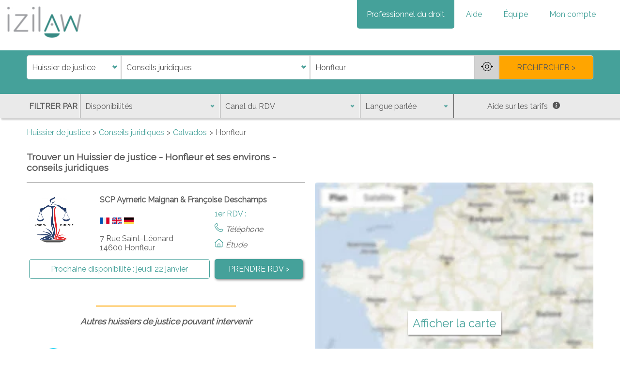

--- FILE ---
content_type: text/html; charset=utf-8
request_url: https://www.izilaw.fr/trouver/huissier-justice/conseil/Honfleur/
body_size: 12694
content:
<!DOCTYPE html><html lang="fr"><head><meta charset="utf-8"/><meta content="IE=edge" http-equiv="X-UA-Compatible"/><meta content="width=device-width, initial-scale=1" name="viewport"/><meta content="izilaw" name="author"/><script>
        
        var MARKER_ICON_URL = "/static/main/images/marker.ce672d7f2d4d.png";
        var MARKER_HOVER_ICON_URL = "/static/main/images/marker_hover.b14ed3de7ce7.png";
        var SEARCH_LAT = 49.418762;
        var SEARCH_LNG = 0.233262;
        
            var SEARCH_DOMAIN_SLUG = "conseil";
        
    </script><script defer="" src="/static/main/js/form_tools_native.min.35790d0093d3.js"></script><script defer="" src="/static/main/js/search_map.min.36a7149c53cf.js"></script><script defer="" src="/static/main/js/dynamic_search.min.c2e15cb79d84.js"></script><script defer="" src="/static/main/js/search.min.a22c1d34997a.js"></script><script defer="" src="/static/common/js/gmaps_autocomplete_native.min.aa6c4368786b.js"></script><script defer="" src="https://maps.googleapis.com/maps/api/js?key=AIzaSyBbe68j4faW9U0z8gYZ1eut3j1cjSsMau8&amp;libraries=places&amp;region=FR&amp;callback=gmapsCallback"></script><script defer="" type="application/ld+json">
            {
                "@context": "http://schema.org",
                "@type": "SearchResultsPage",
                "lastReviewed": "2026-01-22 9:27:35",
                "mainContentOfPage": "#results",
                
                    "url": "https://www.izilaw.fr/trouver/huissier-justice/conseil/Honfleur/",
                    "specialty": "Conseils juridiques",
                    "breadcrumb": {
                        "@context": "https://schema.org",
                        "@type": "BreadcrumbList",
                            "itemListElement": [{
                                "@type": "ListItem",
                                "position": 1,
                                "name": "Huissier de justice",
                                "item": "https://www.izilaw.fr/huissier-justice/"
                            },{
                                "@type": "ListItem",
                                "position": 2,
                                "name": "Conseils juridiques",
                                "item": "https://www.izilaw.fr/huissier-justice/conseil/"
                            },{
                                "@type": "ListItem",
                                "position": 3,
                                "name": "Honfleur",
                                "item": "https://www.izilaw.fr/trouver/huissier-justice/conseil/Honfleur/"
                            }]
                    }
                
            }
        </script><script defer="" src="/static/common/js/lazysizes.min.8aa7d6d2af9e.js"></script><script defer="" src="/static/main/js/base.min.f20a91505a28.js"></script><script data-domain="izilaw.fr" defer="" src="https://plausible.io/js/script.js"></script><script defer="" src="https://www.googletagmanager.com/gtag/js?id=AW-828056217"></script><script defer="">
            window.dataLayer = window.dataLayer || [];
            function gtag(){dataLayer.push(arguments);}
            gtag('js', new Date());
            gtag('config', 'AW-828056217');
            var GOOGLE_ADWORDS_ID = 'AW-828056217';
        </script><script data-use-service-core="" defer="" src="https://static.elfsight.com/platform/platform.js"></script></head><body><div class="elfsight-app-77ee8134-809c-47d4-8e93-9df3c157cc19"></div><style>* { font-family: Raleway, sans-serif; } body, header { margin: 0; } .container { width: 1170px; padding: 10px; margin: 0 auto; } .shadow { box-shadow: 3px 3px 3px lightgrey; } #logo { margin: 10px; } nav > * { display: inline; } #navbar { position: absolute; right: 30px; margin-top:20px; list-style-type: none; } #navbar > a, #thematics_dropdown_button { display: inline; background-color: transparent; color: #45a19a; font-size: 1rem; padding: 20px; border-radius: 0 0 5px 5px; cursor: pointer; border: none; text-decoration: none; } #thematics_dropdown_button { margin: 0 4px; } #navbar > a.emphasis { background-color: #45a19a; color: white; } .caret-down { display: inline-block; border: solid #45a19a; border-width: 0 3px 3px 0; transform: rotate(45deg); padding: 3px; margin: 3px; } #thematics_dropdown_content, #menu { display: none; } .btn { cursor: pointer; padding: 10px; border-radius: 5px; text-decoration: none; font-size: 1rem; background-color: #45a19a; border: 1px solid transparent; color: white; box-shadow: 2px 2px 5px grey; } #headbar { width: 100%; margin: 10px 0; } main { margin: 10px auto; } .center { text-align: center; } #iframe_mention { margin-top: 20px; text-align: right; } #iframe_mention p { font-weight: bold; font-size: 15px; color: #45a19a; } #iframe_mention img { width: 128px; margin-right: 10px; margin-left: 10px; } @media screen and (max-width: 1200px) { .container { width: 960px; } } @media screen and (max-width: 992px) { #logo { width: 100px; } #navbar > a, #thematics_dropdown_button { padding: 15px 10px; } .container { width: 720px; } } @media screen and (max-width: 768px) { #navbar > a, #thematics_dropdown_button { display: none; border-radius: 0; text-align: left; } #navbar > a.emphasis { background-color: transparent; color: #45a19a; } #menu { position: relative; float: right; display: block; background-color: #45a19a; color: white; padding: 10px; margin: 10px; border-radius: 5px; font-size: inherit; border: none; z-index: 10; } #menu:focus { outline: none; } #menu .caret-down { border-color: white; } .container { width: 540px; } } @media screen and (max-width: 576px) { .container { width: 92%; } }</style><style>a.orange-btn { background-color: orange; color: #424242; } #headbar { background-color: #45a19a; } .lbl { color: transparent; position: absolute; } #form_main { display: grid; grid-template-columns: 1fr 2fr 2fr 1fr; align-items: center; } #form_main select, #form_main button, #form_main input { color: #555; border: 1px solid #ccc; padding: 0 10px; height: 50px; font-size: 1rem; box-sizing: border-box; } #form_main select { background: #fff url(/static/main/images/down_arrow_select.3543e87a63b5.png) no-repeat; background-size: 20px; background-position: right 2px center; -webkit-appearance: none; -moz-appearance: none; outline: none; cursor: pointer; } #form_main select:disabled { cursor: not-allowed; background-color: #eee; } #form_main > button { cursor: pointer; } #id_job { border-bottom-left-radius: 5px; border-top-left-radius: 5px; } #location_group { display: grid; grid-template-columns: 1fr 50px; } button#near_me { background-color: lightgrey; text-align: center; padding: 0; width: 100%; } #near_me > img { width: 25px; } #form_submit { border-bottom-right-radius: 5px; border-top-right-radius: 5px; background-color: orange; } #form_filters_toggle_container { display: none; } #form_filters_toggle { border: 1px solid white; border-radius: 5px; color: #45a19a; font-size: 0.9rem; background-color: white; padding: 5px 10px; } #form_filters { background-color: #EAEAEA; color: #5A5A5A; } #form_filters .container { padding: 0; } #filters_grid { display: grid; grid-template-columns: 110px 3fr 3fr 2fr 3fr; align-items: center; } #filters_text { font-weight: bold; padding: 5px; } #form_filters select { background: transparent url(/static/main/images/down_arrow_select.3543e87a63b5.png) no-repeat; background-size: 15px; background-position: right 8px center; -webkit-appearance: none; -moz-appearance: none; } #form_filters select, #help_prices { outline: none; cursor: pointer; color: #5A5A5A; border-radius: 0; border: 0; border-left: #606060 solid 1px; height: 50px; font-size: 1rem; padding: 10px; } #help_prices { background-color: transparent; } #help_prices img { width: 15px; margin-left: 10px; } #help_prices_content { display: none; } #search_error { display: none; } #filters_error { text-align: center; } #search_error, #filters_error p { color: red; font-weight: bold; text-align: center; background-color: white; padding: 5px; margin: 0; } #filters_error img { max-width: 100%; margin: 1rem auto; } #breadcrumb ul { list-style: none; padding: 0; } #breadcrumb li { display: inline-block; color: #5A5A5A; } #breadcrumb li+li:before { content: ">"; padding: 0 5px; } #breadcrumb a { color: #45a19a; text-decoration: none; } #loading_wheel_container { display: none; } #results_container { color: #5A5A5A; display: grid; grid-template-columns: 1fr 1fr; grid-gap: 20px; margin-top:30px; } h1 { font-size: 1.2rem; margin: 0; } #results_container > .orange-btn { margin: 0 auto; } #results { border-top: 1px solid #5A5A5A; } .pro { padding: 25px 0; } .pro + .pro { border-top: 1px solid #45a19a; } .active-pro { display: grid; grid-template-columns: 3fr 5fr 4fr; grid-gap: 10px; grid-template-areas: "pic name name" "pic network opt" "pic lang opt" "pic address opt" "slot slot link"; color: #5A5A5A; text-decoration: none; padding: 25px 5px; } .pro-hidden { display: none; } .see-more-profiles { margin: 2rem auto; display: block; } .pro-pic { grid-area: pic; } .pro-pic img { width: 100px; height: 100px; border-radius: 50%; } .pro-name { grid-area: name; font-weight: bold; } .pro-network { grid-area: network; } .network-icon { width: 25px; vertical-align: middle; margin-right: 5px; } .network-content{ display: none; } .pro-lang { grid-area: lang; } .pro-lang img { width: 20px; margin-right: 5px; } .pro-address { grid-area: address; } .passive-pro .address { margin-bottom: 1rem; } .pro-opt { grid-area: opt; font-style: italic; list-style-type: none; padding: 0; margin: 0; } .pro-opt li { margin-bottom: 10px; } .pro-opt li:first-child { font-style: normal; padding: 0; color: #45a19a; } .pro-opt img { width: 18px; margin-right: 5px; } .pro-slot { grid-area: slot; color: #45a19a; text-align: center; border: 1px #45a19a solid; border-radius: 5px; padding: 5px 10px; display: flex; } .pro-slot span, .pro-link span { margin: auto; } .first-slot-loading { font-style: italic; color: #6d6d6d; } .pro-link { grid-area: link; text-align: center; display: flex; } .results-title { text-align: center; font-weight: bold; font-style: italic; margin: 20px 0; font-size: 1.1rem; } hr { border: 1px solid orange; width: 50%; margin-top: 30px; margin-bottom: 10px; } #display_map { display: none; } @media screen and (max-width: 992px) { #form_main { display: grid; grid-template-columns: 1fr; } #form_main select, #form_main button, #form_main input { height: 35px; } #id_job { border-bottom-left-radius: 0; border-top-right-radius: 5px; } #location_group { grid-template-columns: 1fr 35px; } #near_me > img { width: 15px; } #form_submit { border-bottom-left-radius: 5px; border-top-right-radius: 0; } #form_filters { display: none; } #filters_text { display: none; } #filters_grid { grid-template-columns: 1fr 1fr; grid-column-gap: 30px; } #form_filters_toggle_container { display: block; } #form_filters select, #help_prices { border: none; text-align: left; } #results_container { grid-template-columns: 1fr; } #results_container > .orange-btn { margin: 20px auto; } } @media screen and (max-width: 768px) { .active-pro { grid-template-columns: 1fr 4fr; grid-template-areas: "pic name" "pic network" "lang lang" "address address" "opt opt" "slot slot" "link link"; } } @media screen and (max-width: 576px) { #form_submit { height: 30px; } #filters_grid { grid-template-columns: 1fr; } .pro-pic img { width: 70px; height: 70px; } }</style><title>Conseils d'huissiers à Honfleur (14) - RDV en ligne</title><meta content="Conseils d'huissiers à Honfleur (14) - RDV en ligne" property="og:title"/><meta content="Besoin des conseils juridiques d'un huissier à Honfleur (14) dans le Calvados (14)? Sollicitez un huissier en ligne sur izilaw.fr" name="description" property="og:description"/><meta content="https://www.izilaw.fr/trouver/huissier-justice/conseil/Honfleur" property="og:url"/><link href="https://www.izilaw.fr/trouver/huissier-justice/conseil/Honfleur" rel="canonical"/><meta content="http://izilawprd-paris.s3.eu-west-3.amazonaws.com/opengraph/izilaw_logo_og.jpg" property="og:image"/><meta content="http://izilawprd-paris.s3.eu-west-3.amazonaws.com/opengraph/izilaw_illustration_og.jpg" property="og:image"/><link href="https://maps.gstatic.com" rel="preconnect"/><link href="https://www.google.fr" rel="preconnect"/><link href="https://www.google.com" rel="preconnect"/><link href="https://googleads.g.doubleclick.net" rel="preconnect"/><link href="https://www.googleadservices.com" rel="preconnect"/><link href="https://www.google-analytics.com" rel="preconnect"/><header><nav><a href="/" title="Accueil izilaw.fr"><picture><source media="(max-width: 580px)" srcset="/static/common/images/izilaw_avocat_notaire_huissier_sm.15e5845f7d9a.webp" type="image/webp"/><source media="(max-width: 580px)" srcset="/static/common/images/izilaw_avocat_notaire_huissier_sm.97084fd73941.jpg" type="image/jpeg"/><img alt="izilaw.fr" id="logo" src="/static/common/images/izilaw_avocat_notaire_huissier_sm.97084fd73941.jpg" title="accueil izilaw"/></picture></a><div id="navbar_overlay"></div><button id="menu" onclick="toggleMenu()">Menu <i class="caret-down"></i></button><div id="navbar"><a class="emphasis" href="/informations/professionnel">Professionnel du droit</a> <a href="/informations/faq">Aide</a> <a href="/informations/equipe">Équipe</a> <a href="/connexion">Mon compte</a></div></nav><div class="shadow" id="headbar"><form action="" id="domain_search" method="post" novalidate=""><div class="container" id="form_main"><label class="lbl" for="id_job">j</label><label class="lbl" for="id_domain">d</label><label class="lbl" for="id_address">a</label><label class="lbl" for="id_dispo_filter">di</label><label class="lbl" for="id_first_appointment_type_filter">f</label><label class="lbl" for="id_language_filter">l</label><input id="id_current_domain" name="current_domain" type="hidden" value="Conseils juridiques"/><select id="id_job" name="job" required=""><option value="">Profession</option><option value="1">Avocat</option><option selected="" value="3">Huissier de justice</option><option value="2">Notaire</option></select><select id="id_domain" name="domain" required=""><option value="">Domaine</option><option selected="" value="50">Conseils juridiques</option><option value="41">Constats</option><option value="25">Impayés et recouvrement</option><option value="53">Jeux concours</option><option value="48">Procédure d'expulsion</option><option value="27">Rapports locatifs</option><option value="49">Saisie contrefaçon</option><option value="47">Signification d'acte</option><option value="33">Ventes aux enchères</option></select><div id="location_group"><input autocomplete="off" id="id_address" name="address" placeholder="Adresse, ville, département, ..." required="" type="text" value="Honfleur"/><button id="near_me" title="Proche de moi" type="button"><img alt="Proche de moi" src="[data-uri]"/></button></div><button id="form_submit" type="submit">RECHERCHER &gt;</button></div><div class="container"><p id="search_error">Des paramètres de recherche sont erronés ou manquants, merci de les préciser.</p></div><div class="container" id="form_filters_toggle_container"><button id="form_filters_toggle" type="button">Plus de filtres</button></div><div class="shadow" id="form_filters"><div class="container"><div id="filters_grid"><div id="filters_text">FILTRER PAR</div><select id="id_dispo_filter" name="dispo_filter"><option selected="" value="">Disponibilités</option><option value="3">Dans les 3 jours (ouvrés)</option><option value="7">Dans les 7 jours</option><option value="10">Dans les 10 jours</option><option value="30">Dans les 30 jours</option></select><select id="id_first_appointment_type_filter" name="first_appointment_type_filter"><option selected="" value="">Canal du RDV</option><option value="tel">Au téléphone</option><option value="cab">Dans les locaux</option><option value="visio">En visioconférence</option></select><select id="id_language_filter" name="language_filter"><option selected="" value="">Langue parlée</option><option value="Français">Français</option><option value="Anglais">Anglais</option><option value="Espagnol">Espagnol</option><option value="Allemand">Allemand</option><option value="Italien">Italien</option><option value="Arabe">Arabe</option><option value="Grec">Grec</option><option value="Chinois">Chinois</option><option value="Portugais">Portugais</option><option value="Russe">Russe</option><option value="Libanais">Libanais</option><option value="Japonais">Japonais</option></select><button id="help_prices" type="button">Aide sur les tarifs<img alt="info" src="[data-uri]"/></button></div></div><div class="container" id="help_prices_content"><p>Les huissiers combinent des actes réglementés à un tarif fixé par la loi, et des actes non réglementés qui ont des tarifs libres. <br/> Tous les actes qui sont obligatoirement établis par un huissier ont des tarifs fixés par la loi et donc sont les mêmes quel que soit l'huissier que vous allez consulter.</p><button class="btn" id="close_help_price" type="button">Fermer</button></div></div></form></div></header><main class="container"><nav id="breadcrumb"><ul><li><a href="/huissier-justice/">Huissier de justice</a></li><li><a href="/huissier-justice/conseil/">Conseils juridiques</a></li><li><a href="/trouver/huissier-justice/conseil/Calvados/">Calvados</a></li><li>Honfleur</li></ul></nav><div id="results_container"><h1>Trouver un Huissier de justice - Honfleur et ses environs - conseils juridiques</h1><div></div><div id="loading_wheel_container"><div id="loading_wheel"></div></div><div id="results"><div id="active_profiles"><a class="pro active-pro " href="/trouver/huissier-justice/Honfleur/prendre-rdv/Scp-Aymeric-Maignan-Francoise-Deschamps" id="1491"><div class="pro-pic"><img alt="Photo de profil de SCP Aymeric Maignan &amp; Françoise Deschamps, Huissier de justice à Honfleur sur izilaw" class="lazyload" src="https://izilawprd-paris.s3.amazonaws.com/media/profile_pictures/1491.png" title="Photo de profil de SCP Aymeric Maignan &amp; Françoise Deschamps, Huissier de justice à Honfleur sur izilaw"/></div><div class="pro-name">SCP Aymeric Maignan &amp; Françoise Deschamps</div><div class="pro-network"></div><div class="pro-lang"><img alt="Français" src="https://izilawprd-paris.s3.amazonaws.com/media/flags/france.png" title="Français"/><img alt="Anglais" src="https://izilawprd-paris.s3.amazonaws.com/media/flags/uk.png" title="Anglais"/><img alt="Allemand" src="https://izilawprd-paris.s3.amazonaws.com/media/flags/germany.png" title="Allemand"/></div><div class="pro-address">7 Rue Saint-Léonard <br/> 14600 Honfleur</div><ul class="pro-opt"><li>1er RDV :</li><li><img alt="tel" class="lazyload" src="[data-uri]" title="1er RDV au téléphone possible"/>Téléphone</li><li><img alt="loc" class="lazyload" src="[data-uri]" title="1er RDV dans les locaux possible"/>Étude</li></ul><div class="pro-slot"><span>Prochaine disponibilité : <span class="first-slot first-slot-loading" id="first_slot_1491">chargement ...</span></span></div><div class="pro-link btn"><span>PRENDRE RDV &gt;</span></div><div hidden=""><div id="1491_out_of_bounds">false</div><div id="1491_lat">49,417499</div><div id="1491_lng">0,2356636</div></div></a><div class=""><hr/><p class="results-title">Autres huissiers de justice pouvant intervenir</p></div><a class="pro active-pro " href="/trouver/huissier-justice/Caen/prendre-rdv/Action-Huis-Normandie" id="404"><div class="pro-pic"><img alt="Photo de profil de ACTION HUIS NORMANDIE, Huissier de justice à Caen sur izilaw" class="lazyload" src="https://izilawprd-paris.s3.amazonaws.com/media/profile_pictures/404_MWMksGe.png" title="Photo de profil de ACTION HUIS NORMANDIE, Huissier de justice à Caen sur izilaw"/></div><div class="pro-name">ACTION HUIS NORMANDIE</div><div class="pro-network"><picture><source srcset="/static/main/images/network.2111c18e3977.webp" type="image/webp"/><source srcset="/static/main/images/network.ad71697a1d89.jpg" type="image/jpeg"/><img alt="Réseau" class="network-icon" src="/static/main/images/network.ad71697a1d89.jpg" title="Réseau Huis@ction"/></picture><span class="network-show-more" onclick="show_network_info(1);return false">Réseau Huis@ction</span><div class="network-content" id="network_content_1" onclick="return false"><span class="close" onclick="hide_network_info();return false">×</span></div></div><div class="pro-lang"><img alt="Français" src="https://izilawprd-paris.s3.amazonaws.com/media/flags/france.png" title="Français"/><img alt="Anglais" src="https://izilawprd-paris.s3.amazonaws.com/media/flags/uk.png" title="Anglais"/></div><div class="pro-address">Office à 51,5 km de Honfleur</div><ul class="pro-opt"><li>1er RDV :</li><li><img alt="tel" class="lazyload" src="[data-uri]" title="1er RDV au téléphone possible"/>Téléphone</li><li><img alt="vis" class="lazyload" src="[data-uri]" title="1er RDV en visioconférence possible"/>Visio</li><li><img alt="loc" class="lazyload" src="[data-uri]" title="1er RDV dans les locaux possible"/>Étude</li></ul><div class="pro-slot"><span>Prochaine disponibilité : <span class="first-slot first-slot-loading" id="first_slot_404">chargement ...</span></span></div><div class="pro-link btn"><span>PRENDRE RDV &gt;</span></div><div hidden=""><div id="404_out_of_bounds">false</div><div id="404_lat">49,162227</div><div id="404_lng">-0,357525</div></div></a> <a class="pro active-pro " href="/trouver/huissier-justice/Orbec/prendre-rdv/Justine-Habare" id="1265"><div class="pro-pic"><img alt="Photo de profil de Justine Habare, Huissier de justice à Orbec sur izilaw" class="lazyload" src="https://izilawprd-paris.s3.amazonaws.com/media/profile_pictures/1265.png" title="Photo de profil de Justine Habare, Huissier de justice à Orbec sur izilaw"/></div><div class="pro-name">Maître Habare</div><div class="pro-network"></div><div class="pro-lang"><img alt="Français" src="https://izilawprd-paris.s3.amazonaws.com/media/flags/france.png" title="Français"/><img alt="Anglais" src="https://izilawprd-paris.s3.amazonaws.com/media/flags/uk.png" title="Anglais"/></div><div class="pro-address">Office à 45,5 km de Honfleur</div><ul class="pro-opt"><li>1er RDV :</li><li><img alt="tel" class="lazyload" src="[data-uri]" title="1er RDV au téléphone possible"/>Téléphone</li><li><img alt="loc" class="lazyload" src="[data-uri]" title="1er RDV dans les locaux possible"/>Étude</li></ul><div class="pro-slot"><span>Prochaine disponibilité : <span class="first-slot first-slot-loading" id="first_slot_1265">chargement ...</span></span></div><div class="pro-link btn"><span>PRENDRE RDV &gt;</span></div><div hidden=""><div id="1265_out_of_bounds">false</div><div id="1265_lat">49,0250171</div><div id="1265_lng">0,4036339</div></div></a> <a class="pro active-pro " href="/trouver/huissier-justice/Caen/prendre-rdv/Anthony-Hynderick" id="403"><div class="pro-pic"><img alt="Photo de profil de Anthony Hynderick, Huissier de justice à Caen sur izilaw" class="lazyload" src="https://izilawprd-paris.s3.amazonaws.com/media/profile_pictures/403_6zkMTAY.png" title="Photo de profil de Anthony Hynderick, Huissier de justice à Caen sur izilaw"/></div><div class="pro-name">Maître Hynderick</div><div class="pro-network"><picture><source srcset="/static/main/images/network.2111c18e3977.webp" type="image/webp"/><source srcset="/static/main/images/network.ad71697a1d89.jpg" type="image/jpeg"/><img alt="Réseau" class="network-icon" src="/static/main/images/network.ad71697a1d89.jpg" title="Réseau Huis@ction"/></picture><span class="network-show-more" onclick="show_network_info(1);return false">Réseau Huis@ction</span><div class="network-content" id="network_content_1" onclick="return false"><span class="close" onclick="hide_network_info();return false">×</span></div></div><div class="pro-lang"><img alt="Français" src="https://izilawprd-paris.s3.amazonaws.com/media/flags/france.png" title="Français"/><img alt="Anglais" src="https://izilawprd-paris.s3.amazonaws.com/media/flags/uk.png" title="Anglais"/></div><div class="pro-address">Office à 51,5 km de Honfleur</div><ul class="pro-opt"><li>1er RDV :</li><li><img alt="tel" class="lazyload" src="[data-uri]" title="1er RDV au téléphone possible"/>Téléphone</li><li><img alt="loc" class="lazyload" src="[data-uri]" title="1er RDV dans les locaux possible"/>Étude</li></ul><div class="pro-slot"><span>Prochaine disponibilité : <span class="first-slot first-slot-loading" id="first_slot_403">chargement ...</span></span></div><div class="pro-link btn"><span>PRENDRE RDV &gt;</span></div><div hidden=""><div id="403_out_of_bounds">false</div><div id="403_lat">49,162227</div><div id="403_lng">-0,357525</div></div></a> <a class="pro active-pro " href="/trouver/huissier-justice/Poitiers/prendre-rdv/Vox--poitiers" id="1821"><div class="pro-pic"><img alt="Photo de profil de Vox , Huissier de justice à Poitiers sur izilaw" class="lazyload" src="https://izilawprd-paris.s3.amazonaws.com/media/profile_pictures/1821_Z7kQbV3.png" title="Photo de profil de Vox , Huissier de justice à Poitiers sur izilaw"/></div><div class="pro-name">Maître</div><div class="pro-network"></div><div class="pro-lang"><img alt="Français" src="https://izilawprd-paris.s3.amazonaws.com/media/flags/france.png" title="Français"/></div><div class="pro-address">Office à 315,4 km de Honfleur</div><ul class="pro-opt"><li>1er RDV :</li><li><img alt="tel" class="lazyload" src="[data-uri]" title="1er RDV au téléphone possible"/>Téléphone</li><li><img alt="loc" class="lazyload" src="[data-uri]" title="1er RDV dans les locaux possible"/>Étude</li></ul><div class="pro-slot"><span>Prochaine disponibilité : <span class="first-slot first-slot-loading" id="first_slot_1821">chargement ...</span></span></div><div class="pro-link btn"><span>PRENDRE RDV &gt;</span></div><div hidden=""><div id="1821_out_of_bounds">false</div><div id="1821_lat">46,583648681640625</div><div id="1821_lng">0,34016290307044983</div></div></a> <a class="pro active-pro " href="/trouver/huissier-justice/Montmorillon/prendre-rdv/Marc-Darmon-montmorillon" id="1822"><div class="pro-pic"><img alt="Photo de profil de Marc Darmon, Huissier de justice à Montmorillon sur izilaw" class="lazyload" src="https://izilawprd-paris.s3.amazonaws.com/media/profile_pictures/1822_2h98Ifn.png" title="Photo de profil de Marc Darmon, Huissier de justice à Montmorillon sur izilaw"/></div><div class="pro-name">Maître Darmon</div><div class="pro-network"></div><div class="pro-lang"><img alt="Français" src="https://izilawprd-paris.s3.amazonaws.com/media/flags/france.png" title="Français"/></div><div class="pro-address">Office à 336,1 km de Honfleur</div><ul class="pro-opt"><li>1er RDV :</li><li><img alt="tel" class="lazyload" src="[data-uri]" title="1er RDV au téléphone possible"/>Téléphone</li><li><img alt="loc" class="lazyload" src="[data-uri]" title="1er RDV dans les locaux possible"/>Étude</li></ul><div class="pro-slot"><span>Prochaine disponibilité : <span class="first-slot first-slot-loading" id="first_slot_1822">chargement ...</span></span></div><div class="pro-link btn"><span>PRENDRE RDV &gt;</span></div><div hidden=""><div id="1822_out_of_bounds">false</div><div id="1822_lat">46,4262111</div><div id="1822_lng">0,8683384</div></div></a> <a class="pro active-pro " href="/trouver/huissier-justice/Valence-en-Poitou/prendre-rdv/Alexis-Mamalet-valence-en-poitou" id="1823"><div class="pro-pic"><img alt="Photo de profil de Alexis Mamalet, Huissier de justice à Valence-en-Poitou sur izilaw" class="lazyload" src="https://izilawprd-paris.s3.amazonaws.com/media/profile_pictures/1823_MFRcxML.png" title="Photo de profil de Alexis Mamalet, Huissier de justice à Valence-en-Poitou sur izilaw"/></div><div class="pro-name">Maître Mamalet</div><div class="pro-network"></div><div class="pro-lang"><img alt="Français" src="https://izilawprd-paris.s3.amazonaws.com/media/flags/france.png" title="Français"/></div><div class="pro-address">Office à 344,9 km de Honfleur</div><ul class="pro-opt"><li>1er RDV :</li><li><img alt="tel" class="lazyload" src="[data-uri]" title="1er RDV au téléphone possible"/>Téléphone</li><li><img alt="vis" class="lazyload" src="[data-uri]" title="1er RDV en visioconférence possible"/>Visio</li><li><img alt="loc" class="lazyload" src="[data-uri]" title="1er RDV dans les locaux possible"/>Étude</li></ul><div class="pro-slot"><span>Prochaine disponibilité : <span class="first-slot first-slot-loading" id="first_slot_1823">chargement ...</span></span></div><div class="pro-link btn"><span>PRENDRE RDV &gt;</span></div><div hidden=""><div id="1823_out_of_bounds">false</div><div id="1823_lat">46,316931</div><div id="1823_lng">0,2155808</div></div></a></div><hr/><p class="results-title">Autres huissiers de justice n’ayant pas activé la prise de RDV en ligne</p><div id="passive_profiles"><div class="pro passive-pro "><div class="pro-name"><p>S.C.P DESCHAMPS FRANCOISE</p></div><div class="address">Office à 0,4 km de Honfleur</div></div></div></div><div id="map_container"><div id="display_map"><picture><source data-srcset="/static/main/images/gmaps_blur_fr.aa42f54e6ae1.webp" type="image/webp"/><source data-srcset="/static/main/images/gmaps_blur_fr.9695fda8c173.jpg" type="image/jpeg"/><img alt="Carte" class="lazyload" data-src="/static/main/images/gmaps_blur_fr.9695fda8c173.jpg"/></picture><p>Afficher la carte</p></div><div id="map"></div></div></div><div id="map_limit"> </div><div class="container" id="pro_search">Un huissier de justice peut vous conseiller en amont des difficultés. En effet, forts de leurs expériences des conflits, les huissiers de justice sont en mesure d'accompagner des particuliers et/ou des entreprises pour les aider à se prémunir face à ces risques.<br/><br/>Par exemple, vous souhaitez éviter de subir à nouveaux des impayés sur certaines de vos facture. Nos huissiers ont plusieurs solutions à vous proposer en fonction de votre situation et de celle de votre client.<br/><br/>Les huissiers, qui sont souvent réputés uniquement pour les conflits, sont aussi en mesure de vous assister dans l'anticipation et le pilotage de vos risques. N'hésitez pas à prendre rdv avec un de nos huissiers sur notre site izilaw.fr.</div></main><footer><div class="container"><div id="searchlinks_container"><div><div class="footer-subtitle">Autres domaines juridiques dans votre zone</div><a class="search-link" href="/trouver/huissier-justice/constat/Honfleur/">Constats - Honfleur</a> <a class="search-link" href="/trouver/huissier-justice/impayes-recouvrement/Honfleur/">Impayés et recouvrement - Honfleur</a> <a class="search-link" href="/trouver/huissier-justice/jeux-concours/Honfleur/">Jeux concours - Honfleur</a> <a class="search-link" href="/trouver/huissier-justice/procedure-expulsion/Honfleur/">Procédure d'expulsion - Honfleur</a> <a class="search-link" href="/trouver/huissier-justice/rapports-locatifs/Honfleur/">Rapports locatifs - Honfleur</a> <a class="search-link" href="/trouver/huissier-justice/saisie-contrefacon/Honfleur/">Saisie contrefaçon - Honfleur</a> <a class="search-link" href="/trouver/huissier-justice/signification-acte/Honfleur/">Signification d'acte - Honfleur</a> <a class="search-link" href="/trouver/huissier-justice/ventes-aux-encheres/Honfleur/">Ventes aux enchères - Honfleur</a><div class="footer-subtitle">Autres professions dans votre zone</div><a class="search-link" href="/trouver/avocat/tous/Caen/">Avocat à Caen</a> <a class="search-link" href="/trouver/notaire/immobilier/Caen/">Notaire à Caen</a></div><div><div class="footer-subtitle">Villes proches</div><div class="pro-search-content"><div><a class="search-link" href="/trouver/huissier-justice/conseil/Cabourg/">Huissiers de justice Cabourg</a> <a class="search-link" href="/trouver/huissier-justice/conseil/Caen/">Huissiers de justice Caen</a> <a class="search-link" href="/trouver/huissier-justice/conseil/Carpiquet/">Huissiers de justice Carpiquet</a> <a class="search-link" href="/trouver/huissier-justice/conseil/Cond%C3%A9-sur-Noireau,%20Cond%C3%A9-en-Normandie/">Huissiers Condé-sur-Noireau</a> <a class="search-link" href="/trouver/huissier-justice/conseil/Deauville/">Huissiers de justice Deauville</a> <a class="search-link" href="/trouver/huissier-justice/conseil/Dozul%C3%A9/">Huissiers de justice Dozulé</a></div><div><a class="search-link" href="/trouver/huissier-justice/conseil/Le%20Molay-Littry/">Huissiers Le Molay-Littry</a> <a class="search-link" href="/trouver/huissier-justice/conseil/Lisieux/">Huissiers de justice Lisieux</a> <a class="search-link" href="/trouver/huissier-justice/conseil/Ouistreham/">Huissiers de justice Ouistreham</a> <a class="search-link" href="/trouver/huissier-justice/conseil/Pont-l'%C3%89v%C3%AAque/">Huissiers de justice Pont-l'Évêque</a> <a class="search-link" href="/trouver/huissier-justice/conseil/Saline/">Huissiers de justice Saline</a> <a class="search-link" href="/trouver/huissier-justice/conseil/Thury-Harcourt/">Huissiers Thury-Harcourt</a> <a class="search-link" href="/trouver/huissier-justice/conseil/Tilly-sur-Seulles/">Huissiers Tilly-sur-Seulles</a></div></div></div></div><div id="sn_container"><picture><source data-srcset="/static/common/images/willa.c21294c1224c.webp" type="image/webp"/><source data-srcset="/static/common/images/willa.815b948fa000.jpg" type="image/jpeg"/><img alt="Willa" class="lazyload" data-src="/static/common/images/willa.815b948fa000.jpg" id="logo_willa" title="Willa"/></picture><div><a href="https://www.linkedin.com/company/izilaw" rel="noreferrer" target="_blank"><picture><source data-srcset="/static/common/images/linkedin.d436fb38cb33.webp" type="image/webp"/><source data-srcset="/static/common/images/linkedin.9b1704b206f3.jpg" type="image/jpeg"/><img alt="Logo Linkedin" class="lazyload" data-src="/static/common/images/linkedin.9b1704b206f3.jpg" title="Suivez-nous sur Linkedin"/></picture></a> <a href="https://www.facebook.com/izilaw/" rel="noreferrer" target="_blank"><picture><source data-srcset="/static/common/images/facebook.02d7051cde2d.webp" type="image/webp"/><source data-srcset="/static/common/images/facebook.c9d134a8a0b1.jpg" type="image/jpeg"/><img alt="Logo Facebook" class="lazyload" data-src="/static/common/images/facebook.c9d134a8a0b1.jpg" title="Suivez-nous sur Facebook"/></picture></a> <a href="https://twitter.com/izilaw" rel="noreferrer" target="_blank"><picture><source data-srcset="/static/common/images/twitter.f876f1ef56aa.webp" type="image/webp"/><source data-srcset="/static/common/images/twitter.568fa300121b.jpg" type="image/jpeg"/><img alt="Logo Twitter" class="lazyload" data-src="/static/common/images/twitter.568fa300121b.jpg" title="Suivez-nous sur Twitter"/></picture></a> <a href="/fiches-pratiques/" target="_blank"><picture><source data-srcset="/static/common/images/blog.2811c60fab45.webp" type="image/webp"/><source data-srcset="/static/common/images/blog.7471b0a34cf0.jpg" type="image/jpeg"/><img alt="Blog izilaw" class="lazyload" data-src="/static/common/images/blog.7471b0a34cf0.jpg" title="Suivez notre blog"/></picture></a></div></div><div id="mentions"><p>Copyright © 2025 izilaw, tous droits réservés.</p><p><a href="/fiches-pratiques/" target="_blank">Fiches pratiques</a> <a href="/informations/equipe">L'équipe</a> <a href="/informations/faq-professionnels">FAQ Professionnels</a> <a href="/informations/faq-utilisateurs">FAQ Particuliers</a> <a id="contact_protected" target="_blank">Nous contacter : contact@izilaw.fr</a></p><p><a href="/informations/cgu">Conditions générales d'utilisation</a> <a href="/informations/protection-et-securite-des-donnees">Politique relative à la protection des données personnelles</a> <a href="/informations/mentions-legales">Mentions légales</a> <a href="/informations/transparence">Transparence de la plateforme</a></p></div></div></footer><link href="https://fonts.googleapis.com/css?family=Raleway&amp;display=swap" rel="stylesheet"/><link href="/static/main/css/base.min.82eac90cab33.css" rel="stylesheet"/><link href="/static/main/css/search.min.6d10a7218575.css" rel="stylesheet"/></body></html>

--- FILE ---
content_type: application/javascript; charset="utf-8"
request_url: https://www.izilaw.fr/static/main/js/search.min.a22c1d34997a.js
body_size: 425
content:
form_filters_toggle=document.getElementById("form_filters_toggle");dispo_filter=document.getElementById("id_dispo_filter");first_appointment_type_filter=document.getElementById("id_first_appointment_type_filter");language_filter=document.getElementById("id_language_filter");active_pro_list=document.getElementsByClassName("active-pro");display_map=document.getElementById("display_map");map_el=document.getElementById("map");map_container=document.getElementById("map_container");results=document.getElementById("results");see_more_profiles_btns=document.getElementsByClassName("see-more-profiles");function emphase_select(el){if(el.options[el.selectedIndex].value){el.classList.add("bold")}else{el.classList.remove("bold")}}function submitForm(){document.getElementById("domain_search").submit()}function get_first_availabilities(){for(var j=0;j<active_pro_list.length;j++){var xhr=new XMLHttpRequest;xhr.pro_id=active_pro_list[j].id;xhr.open("GET","/ws/pro/availability/first/"+xhr.pro_id);xhr.addEventListener("readystatechange",function(){if(this.readyState===XMLHttpRequest.DONE){var first_slot=document.getElementById("first_slot_"+this.pro_id);first_slot.classList.remove("first-slot-loading");if(this.status===200){first_slot.innerText=this.responseText.replace(/"/g,"")}else{first_slot.innerText="aucune actuellement"}}});xhr.send(null)}}function gmapsCallback(){initAutocomplete();if(display_map){display_map.style.display="block"}}get_first_availabilities();emphase_select(dispo_filter);emphase_select(first_appointment_type_filter);emphase_select(language_filter);form_filters_toggle.addEventListener("click",function(){form_filters_toggle.style.display="none";document.getElementById("form_filters").style.display="block"});dispo_filter.addEventListener("change",submitForm);first_appointment_type_filter.addEventListener("change",submitForm);language_filter.addEventListener("change",submitForm);document.getElementById("help_prices").addEventListener("click",function(){document.getElementById("help_prices_content").style.display="block"});document.getElementById("close_help_price").addEventListener("click",function(){document.getElementById("help_prices_content").style.display="none"});function show_network_info(network_id){var content=document.getElementById("network_content_"+network_id);if(!content.dataset.loaded){content.getElementsByClassName("close")[0].addEventListener("click",function(){content.style.display="none"});var xhr=new XMLHttpRequest;xhr.open("GET","/ws/network/"+network_id+"/");xhr.addEventListener("readystatechange",function(){if(xhr.readyState==XMLHttpRequest.DONE){if(xhr.status==200){data=JSON.parse(xhr.responseText);var img=document.createElement("img");img.setAttribute("src",data.picture);content.appendChild(img);var p=document.createElement("p");p.innerHTML=data.short_description;content.appendChild(p);content.style.display="block";content.dataset.loaded=true}else{content.append("<i>Nous sommes désolés, une erreur est survenue.</i>")}}});xhr.send(null);return xhr}else{content.style.display="block"}}function hide_network_info(){this.parentNode.style.display="none"}if(display_map){display_map.addEventListener("click",function(){display_map.style.display="none";var map=initMap();var mapData=getMapData();var markers=addMarkers(map,true,mapData);map_el.style.height="80vh";google.maps.event.addListenerOnce(map,"idle",function(){map.addListener("dragend",function(){getResultsAndFulfillTable(map,function(){deleteMarkers(markers);markers=addMarkers(map,false,getMapData());get_first_availabilities()})});map.addListener("zoom_changed",function(){getResultsAndFulfillTable(map,function(){deleteMarkers(markers);markers=addMarkers(map,false,getMapData());get_first_availabilities()})})});if(window.innerWidth>992){window.addEventListener("scroll",function(){var minY=results.offsetTop;var maxY=results.offsetTop+results.offsetHeight-map_el.offsetHeight;map_el.style.width=map_container.offsetWidth+"px";if(window.scrollY>minY&&window.scrollY<maxY){map_el.style.position="fixed";map_el.style.top="5px"}else{map_el.style.position="relative";if(window.scrollY>maxY){map_el.style.top=results.offsetHeight-map_el.offsetHeight+"px"}else{map_el.style.top=0}}})}})}var d=new Date;d.setTime(d.getTime()+60*60*1e3);document.cookie="izilaw_search_link="+window.location.href+"; expires="+d.toUTCString()+"; path=/";document.cookie="izilaw_search_domain="+SEARCH_DOMAIN_SLUG+"; expires="+d.toUTCString()+"; path=/";for(var k=0;k<see_more_profiles_btns.length;k++){see_more_profiles_btns[k].addEventListener("click",function(){var hidden_profiles=document.getElementsByClassName("pro-hidden");while(hidden_profiles.length>0){hidden_profiles[0].classList.remove("pro-hidden")}this.style.display="none"})}